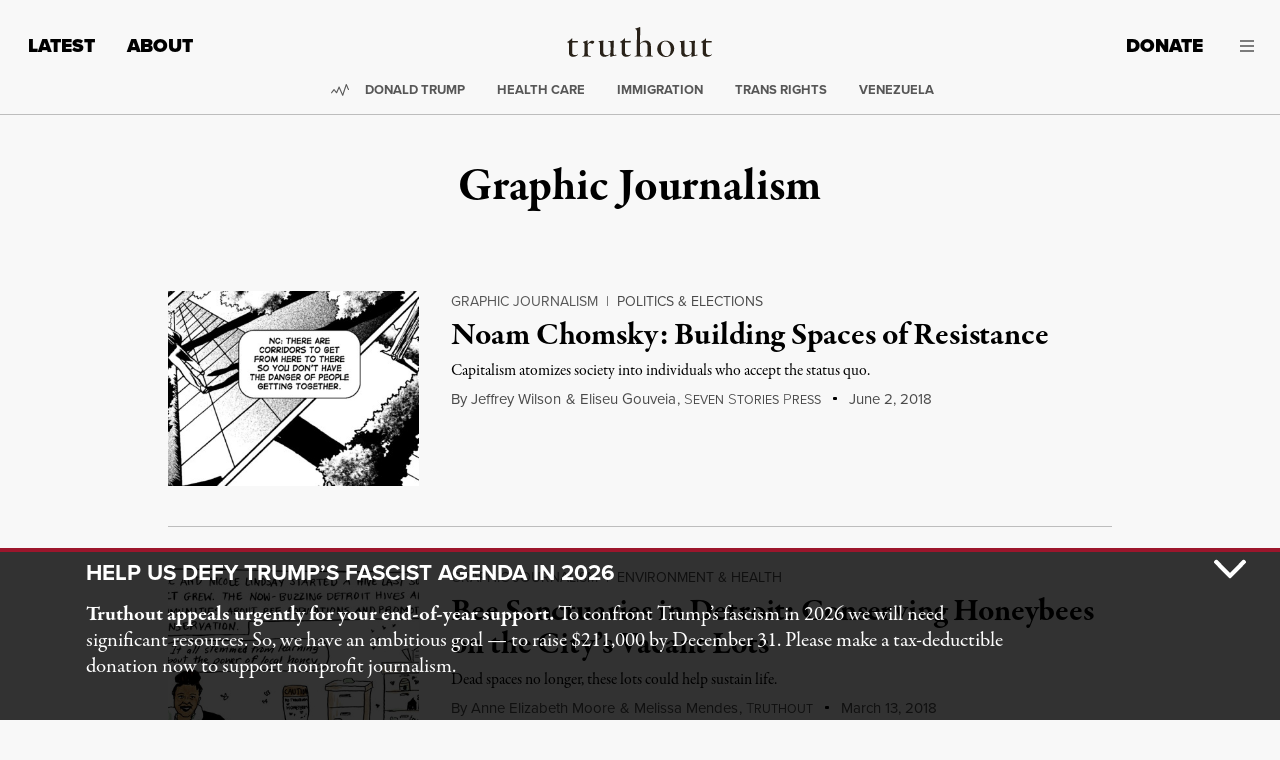

--- FILE ---
content_type: image/svg+xml
request_url: https://truthout.org/app/themes/truthout5/public/images/t-logo-white.svg?id=728ea422e90b9afb23229e29468b3ecf
body_size: 943
content:
<svg width="200" height="369" viewBox="0 0 200 369" fill="none" xmlns="http://www.w3.org/2000/svg">
<path fill-rule="evenodd" clip-rule="evenodd" d="M76.5599 0.156694C79.2133 -0.355648 79.354 0.492001 81.2474 1.2083C83.1408 1.92297 84.6478 5.45388 85.9357 11.1933C86.4482 13.4808 86.2461 17.0811 85.9357 18.5512C85.9357 21.3544 85.951 26.3457 85.4142 30.6394C84.8774 34.9339 83.9072 40.9784 84.3721 49.0339C84.5791 52.6114 85.4854 56.7574 86.9762 57.9689C88.467 59.1804 98.4345 62.1729 98.4345 62.1729C98.4345 62.1729 106.564 63.4146 117.792 62.9928C140.686 62.1321 150.83 59.5402 161.974 59.5451C171.942 59.55 178.648 60.9948 182.287 61.6475C185.926 62.3018 199.449 66.5253 199.995 74.7865C200.112 80.5062 198.308 86.5059 196.869 87.9262C189.955 94.7531 184.225 96.9828 181.245 95.8096C177.249 94.2359 168.291 91.6693 158.33 91.6048C145.423 91.5232 132.367 94.3648 123.435 95.8096C120.657 95.8096 118.399 96.3342 115.622 96.3342C108.75 96.4802 99.1355 95.2752 95.8305 95.8096C93.49 96.1873 89.5916 101.053 88.0183 104.744C84.5726 112.831 85.1773 112.199 84.3721 118.934C83.6873 124.669 82.9953 135.805 83.3316 143.111C83.7132 148.401 83.8515 154.499 83.8515 160.454C84.284 162.46 83.9784 169.128 83.8515 172.017C83.4594 180.997 78.2933 204.929 79.6854 214.062C80.4414 219.019 84.8701 228.678 85.9357 235.084C87.2341 239.348 86.804 249.191 86.9762 259.786C86.9762 263.641 85.9357 276.429 85.9357 280.284C85.5331 284.249 85.9429 288.405 85.9357 292.371C85.9171 302.242 87.627 310.885 91.1438 318.651C93.0089 322.77 97.8476 326.56 101.039 328.635C105.883 331.788 113.954 334.779 123.955 335.993C138.386 337.746 155.889 334.976 163.016 330.738C169.521 326.869 179.246 319.52 182.808 318.651C184.787 318.165 198.285 314.413 195.829 328.635C194.056 338.894 184.924 347.188 172.912 353.863C161.886 359.989 148.467 364.822 135.413 367.002C132.399 367.506 127.548 369.146 122.913 368.052C113.77 365.895 106.043 363.587 103.643 363.848C101.432 364.091 99.6763 363.722 97.3924 364.375C90.9587 366.213 87.7361 370.559 79.164 367.002C74.3843 365.019 71.0502 364.218 67.1858 361.747C60.5103 357.478 50.8524 348.842 43.7484 343.352C41.0546 341.27 35.4431 338.678 34.3743 337.57C31.75 334.85 31.6675 331.266 30.7281 328.635C30.5543 326.008 29.34 323.904 29.1661 321.278C27.626 315.061 27.5145 306.876 27.6026 299.73V291.321C28.7781 278.202 30.319 266.582 30.7281 259.786C31.1525 252.731 32.1639 236.335 30.7281 229.829C29.1209 222.542 26.7052 212.694 26.5621 203.551C26.2791 185.609 29.6868 167.812 29.6868 167.812C29.6868 167.812 36.0866 123.548 28.6447 103.693C27.0949 99.56 25.8304 93.9079 22.9159 92.6564C19.712 91.3886 17.3698 90.4977 14.5823 89.5024C6.75391 86.7082 4.36085 84.9109 1.56114 80.5674C0.100249 78.2994 0 74.2619 0 74.2619C0 74.2619 1.50779 67.6235 2.60406 65.8523C6.33351 59.8168 12.4196 53.499 20.8325 46.4061C30.9367 37.8889 43.2286 29.0624 43.2286 29.0624L67.1858 10.1416C67.1858 10.1416 73.9082 0.669036 76.5599 0.156694Z" fill="white"/>
</svg>
